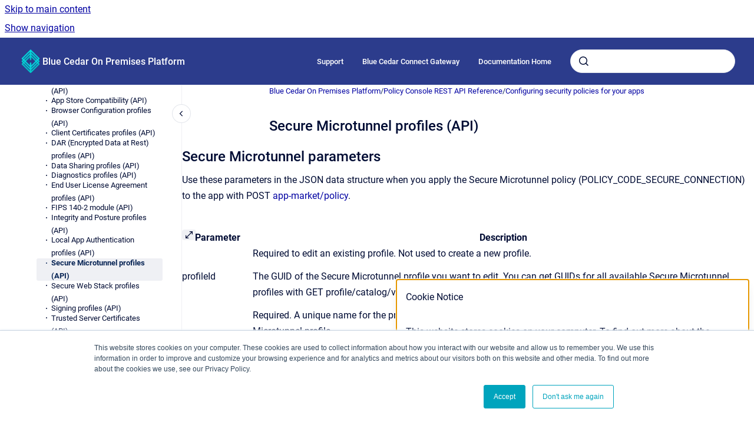

--- FILE ---
content_type: text/html
request_url: https://apollo.bluecedar.com/platform-onprem-doc/secure-microtunnel-profiles-api
body_size: 8364
content:
<!doctype html>
            
        
    
        
<html class="no-js" lang="en" data-vp-page-id="66589919" data-vp-page-template="article">
    
    
    
<head>
    <!--CDP_HEAD_START-->
        <!--CDP_HEAD_END-->
    <meta charset="utf-8">
    <meta http-equiv="x-ua-compatible" content="ie=edge">
    <meta name="viewport" content="width=device-width, initial-scale=1">
    <meta name="repository-base-url" content="../platform-onprem-doc">
                <meta name="source-last-modified" content="2023-04-28T00:44Z">
    
    <meta name="Help Center Version"
          content="1.4">
    
        
    <link rel="icon" href="https://apollo.bluecedar.com/__assets-7b1ba45e-814a-4bc5-a4ae-2e6c833f6049/image/BC-favicon-transparent.png">
    <link rel="apple-touch-icon" href="https://apollo.bluecedar.com/__assets-7b1ba45e-814a-4bc5-a4ae-2e6c833f6049/image/BC-favicon-transparent.png">

            <link rel="canonical" href="https://apollo.bluecedar.com/platform-onprem-doc/secure-microtunnel-profiles-api">
        
    


<!-- HelpCenter config -->


                                                                                                                                                                                                                                                                                                                                                                                                                                                                                                                                                                                                                                                                                                                                                                                                                                                                                                                
    
                                                                        

    <!-- Primary Meta Tags -->
    <meta name="title" content="Secure Microtunnel profiles (API)">
            <meta name="description" content="Secure Microtunnel parameters Use these parameters in the JSON data structure when you apply the Secure Microtunnel policy (POLICY_CODE_SECURE_CONN...">
    <meta property="og:description" content="Secure Microtunnel parameters Use these parameters in the JSON data structure when you apply the Secure Microtunnel policy (POLICY_CODE_SECURE_CONN...">
    <meta property="twitter:description" content="Secure Microtunnel parameters Use these parameters in the JSON data structure when you apply the Secure Microtunnel policy (POLICY_CODE_SECURE_CONN...">

        
    
    <!-- Open Graph / Facebook -->
    <meta property="og:type" content="website">
    <meta property="og:url" content="https://apollo.bluecedar.com/platform-onprem-doc/secure-microtunnel-profiles-api">
    <meta property="og:title" content="Secure Microtunnel profiles (API)">
    <meta property="og:image" content="https://apollo.bluecedar.com/Open-Source/OS030323.png?inst-v=7b1ba45e-814a-4bc5-a4ae-2e6c833f6049">


    <!-- Twitter -->
    <meta property="twitter:card" content="summary_large_image">
    <meta property="twitter:title" content="Secure Microtunnel profiles (API)">
    <meta property="twitter:image" content="https://apollo.bluecedar.com/Open-Source/OS030323.png?inst-v=7b1ba45e-814a-4bc5-a4ae-2e6c833f6049">

    
    <script>
        var hasCookieNotice = true;
        var usesCookieOptInStrategy = true;
        var cookieRelatedFeatures = [];

        function isSitePreview() {
            var previewStagingUrlMatcher = /\/~preview-([a-f0-9]{8}-[a-f0-9]{4}-[a-f0-9]{4}-[a-f0-9]{4}-[a-f0-9]{12})\//;
            return previewStagingUrlMatcher.test(window.location.href);
        }

        function hasSiteViewerGivenConsentForTracking() {
            try {
                return window.localStorage.getItem('shc-cookies') === 'enabled';
            } catch (e) {
                return false;
            }
        }

        function hasSiteViewerRefusedConsentForTracking() {
            try {
                return window.localStorage.getItem('shc-cookies') === 'disabled';
            } catch (e) {
                return false;
            }
        }

        function areCookiesEnabled() {
                        if (!hasCookieNotice) {
                return true;
            }

                        if (usesCookieOptInStrategy) {
                                if (hasSiteViewerGivenConsentForTracking()) {
                    return true;
                }
            } else {
                                if (!hasSiteViewerRefusedConsentForTracking()) {
                    return true;
                }
            }

            return false;
        }

        var registerCookieRelatedFeature = function (featureFunction) {

                                                
            if (typeof featureFunction === 'function') {
                cookieRelatedFeatures.push(featureFunction);
            }
        }

        var initializeCookieRelatedFeatures = function () {

                                    
            if (!areCookiesEnabled()) {
                return;
            }
            window.scrollHelpCenter.areCookiesEnabled = true;
            for (const cookieRelatedFeature of cookieRelatedFeatures) {
                try {
                    cookieRelatedFeature();
                } catch (e) {
                    console.error(e);
                }
            }
        }

        
        window.scrollHelpCenter = {
            collection: JSON.parse('{\"members\":[{\"name\":\"Open Source Attributes\",\"prefix\":\"Open-Source\"},{\"name\":\"Blue Cedar Knowledge Base\",\"prefix\":\"knowledge-base\"},{\"name\":\"Blue Cedar On Premises Platform\",\"prefix\":\"platform-onprem-doc\"},{\"name\":\"Blue Cedar Connect Gateway\",\"prefix\":\"connect-gateway-doc\"},{\"name\":\"Blue Cedar Platform\",\"prefix\":\"platform\"}],\"currentContentSource\":{\"name\":\"Blue Cedar On Premises Platform\",\"prefix\":\"platform-onprem-doc\"}}'),
            source: {
                confluenceBaseUrl: 'https://bluecedar-apollo.atlassian.net/wiki',
                confluencePageId: '66589919',
                confluenceSpaceKey: 'OPP400230427',
            },
            contentSourceKey: 'SPACE:OPP400230427',
            siteKey: '29f50d7c-1e1c-4397-aa58-413694efc4cf',
            customJsSrc: '../__assets-7b1ba45e-814a-4bc5-a4ae-2e6c833f6049/js/custom.js',
            isSitePreview: isSitePreview(),
            areCookiesEnabled: areCookiesEnabled(),
            excludePageLabel: 'scroll-help-center-exclude-page',
            hasCookieNotice: hasCookieNotice,
            usesCookieOptInStrategy: usesCookieOptInStrategy,
            registerCookieRelatedFeature: registerCookieRelatedFeature,
            initializeCookieRelatedFeatures: initializeCookieRelatedFeatures,
            isPortal: false,
            isSearch: false,
            isError: false,
            isOverview: false,
            viewportLink: '../',
            relSiteRootPath: '../',
            siteInstanceId: '7b1ba45e-814a-4bc5-a4ae-2e6c833f6049',
            theme: {
                root: {
                    absoluteLink: '../'
                },
                header: {
                    displaySpaceName: true,
                    links: JSON.parse('[{\"url\":\"https:\/\/www.bluecedar.com\/support\",\"text\":\"Support\"},{\"url\":\"https:\/\/apollo.bluecedar.com\/connect-gateway-doc\",\"text\":\"Blue Cedar Connect Gateway\"},{\"url\":\"https:\/\/apollo.bluecedar.com\",\"text\":\"Documentation Home\"}]'),
                    logo: {
                        url: '../Open-Source/OS030323.png?inst-v=7b1ba45e-814a-4bc5-a4ae-2e6c833f6049',
                        alt: 'Blue Cedar Documentation'
                    },
                },
                cookieNotice: {
                    display: true,
                    headingText: 'Cookie Notice',
                    descriptionText: 'This website stores cookies on your computer. To find out more about the cookies we use, see our Privacy Policy:',
                    link: {
                        url: 'https://www.bluecedar.com/privacy-policy',
                        text: 'Privacy Policy'
                    }
                }
            },
            integrations: {
                jiraServiceDesk: {
                    key: ''
                },
                intercom: {
                    appId: ''
                },
                zendesk: {
                    url: ''
                }
            },
            repository: {
                link: '../platform-onprem-doc',
                name: 'Blue Cedar On Premises Platform'
            },
            versionLinksForPage: JSON.parse('null'),
            variantLinksForPage: JSON.parse('null'),
            languageLinksForPage: JSON.parse('null'),
            defaultLanguageCode: null        };
    </script>

            
    

    
        
    <link rel="stylesheet" href="../__theme/css/app--55d07abfc0922db4a99a.css">

    
            <link rel="stylesheet"
              id="theme-asset-custom-css"
              href="../__assets-7b1ba45e-814a-4bc5-a4ae-2e6c833f6049/css/custom.css">
    
    
<style>
            :root {
                        --_vpt-INTERNAL-footer-background: #2C3C8C;
        --_vpt-INTERNAL-footer-foreground: #FFF;
        --_vpt-INTERNAL-header-background: #2C3C8C;
        --_vpt-INTERNAL-header-foreground: #FFFFFF;

        /* @deprecated */
        --vp-portal-banner-background-image: url('../../__assets-7b1ba45e-814a-4bc5-a4ae-2e6c833f6049/image/BlueCedar_1920x250_1.jpg');
        /* @deprecated */
        --vp-portal-banner-text-color: #110101;
        /* @deprecated */
        --vp-space-banner-background-image: url('../../__assets-7b1ba45e-814a-4bc5-a4ae-2e6c833f6049/image/BlueCedar_1920x250_1.jpg');
        /* @deprecated */
        --vp-space-banner-text-color: #FFF;
    }
</style>

    <title>Secure Microtunnel profiles (API)</title>

        </head>
    <!-- pageid attribute is deprecated - please use data-vp-page-id on html element instead -->
    <body pageid="66589919" class="flex flex-col min-h-screen">
                    <div id="vp-js-cookies__notice"></div>
            <vp-a11y-skip-controller>
                <a class="vp-a11y-skip-trigger" href="#content">
                    <i18n-message i18nkey="navigation.skip.to.main.label">
                        Skip to main content
                    </i18n-message>
                </a>
            </vp-a11y-skip-controller>
            <button type="button" class="vp-a11y-skip-trigger vp-js-a11y-navigation-toggle">
                <i18n-message i18nkey="navigation.open.label">
                    Show navigation
                </i18n-message>
            </button>
        
        

<header data-vp-component="header" class="header hc-header-background-color">
    <div class="header__navigation relative">
        <div class="hc-header-background-color relative z-10" id="site-navigation">
            <div class="top-bar header__navigation--large vp-container hc-header-background-color hc-header-font-color">
                <div class="top-bar-left">
                    <ul class="flex flex-wrap flex-row gap-4 items-center relative m-0 p-0 list-none hc-header-background-color">
                        <li class="leading-none align-self-center header__navigation--logo">
                            <vp-localized-link>
                                <a href="../">
                                    <img src="../Open-Source/OS030323.png?inst-v=7b1ba45e-814a-4bc5-a4ae-2e6c833f6049" alt="">
                                    <i18n-message class="sr-only" i18nKey="header.home.label">
                                        Go to homepage
                                    </i18n-message>
                                </a>
                            </vp-localized-link>
                        </li>
                                                    <li>
                                <vp-localized-link>
                                    <a
                                        href="../platform-onprem-doc/"
                                        class="block leading-none py-3 header__navigation--heading hc-header-font-color"
                                    >
                                        Blue Cedar On Premises Platform
                                    </a>
                                </vp-localized-link>
                            </li>
                                            </ul>
                </div>
                <div class="top-bar-right no-print">
                    <div class="header__navigation--large__menu hc-header-background-color">
                        <ul class="flex flex-row m-0 p-0 list-none render-links">
                            
    <li class="order-6 lg:order-2 render-links--link
                              render-links--link--border">
        <a href="https://www.bluecedar.com/support"
           class="block px-4 py-3 hc-header-font-color"
           rel="noopener">
            Support
        </a>
    </li>
        <li class="order-6 lg:order-2 render-links--link
                              ">
        <a href="https://apollo.bluecedar.com/connect-gateway-doc"
           class="block px-4 py-3 hc-header-font-color"
           rel="noopener">
            Blue Cedar Connect Gateway
        </a>
    </li>
        <li class="order-6 lg:order-2 render-links--link
                              ">
        <a href="https://apollo.bluecedar.com"
           class="block px-4 py-3 hc-header-font-color"
           rel="noopener">
            Documentation Home
        </a>
    </li>
                            </ul>
                                                                            <div class="my-auto list-none ml-4">
                                    

        
        
    
    <div
        data-vp-id="search-bar-placeholder"
        data-vp-component="search-bar"
        data-vp-variant=""
        class="vp-search-bar "
        aria-hidden="true"
    >
        <form
            action="/search.html"
            method="GET"
            class="vp-search-bar__input-container"
        >
            <div
                data-vp-component="search-input"
                data-vp-variant="border"
                class="vp-search-input vp-search-input--border"
            >
                <input
                    type="search"
                    autocomplete="off"
                    value=""
                    class="vp-search-input__input"
                    style="margin-right: 0;"
                >
            </div>
        </form>
    </div>

    
    <script data-vp-id="search-bar-config" type="application/json">
        {
            "hasContentSourceFilter": false,
            "hasQuickSearch": true,
            "variant": ""
        }
    </script>
                            </div>
                                            </div>

                    <button type="button" class="vp-js-header-search-toggle vp-button header__navigation--button hc-header-font-color">
                        <svg
                            data-vp-id="header-search-toggle-icon"
                            data-vp-component="icon"
                            xmlns="http://www.w3.org/2000/svg"
                            width="20"
                            height="20"
                            viewBox="0 0 20 20"
                            fill="none"
                            aria-hidden="true"
                        >
                            <path d="M8.99452 14.5C10.5121 14.5 11.809 13.9669 12.8854 12.9007C13.9618 11.8345 14.5 10.5361 14.5 9.00548C14.5 7.48794 13.9631 6.19097 12.8893 5.11458C11.8155 4.03819 10.519 3.5 9 3.5C7.46786 3.5 6.16816 4.0369 5.1009 5.11071C4.03363 6.18453 3.5 7.48096 3.5 9C3.5 10.5321 4.0331 11.8318 5.09929 12.8991C6.1655 13.9664 7.46391 14.5 8.99452 14.5ZM9 16C8.02913 16 7.11974 15.816 6.27185 15.4479C5.42395 15.0799 4.68056 14.5799 4.04167 13.9479C3.40278 13.316 2.90278 12.576 2.54167 11.728C2.18056 10.88 2 9.97053 2 8.99956C2 8.04152 2.18403 7.13542 2.55208 6.28125C2.92014 5.42708 3.41864 4.68387 4.04758 4.0516C4.67653 3.41935 5.41569 2.91935 6.26508 2.5516C7.11449 2.18387 8.02548 2 8.99806 2C9.95769 2 10.8646 2.18403 11.7188 2.55208C12.5729 2.92014 13.316 3.42014 13.9479 4.05208C14.5799 4.68403 15.0799 5.42612 15.4479 6.27835C15.816 7.13058 16 8.0381 16 9.00094C16 9.83365 15.8615 10.6213 15.5846 11.3638C15.3078 12.1062 14.9254 12.7836 14.4375 13.3958L18 16.9583L16.9375 18L13.375 14.4583C12.7668 14.9459 12.0939 15.3247 11.3564 15.5948C10.6188 15.8649 9.83333 16 9 16Z" fill="currentColor"></path>
                        </svg>
                        <i18n-message class="sr-only" i18nKey="search.form.show.label"></i18n-message>
                    </button>
                </div>
            </div>
        </div>
    </div>
</header>

        <div class="flex flex-col flex-grow hc-main-wrapper">
                            


<div class="vp-article vp-container article">
    <div class="vp-article__aside-left no-print">
        <div id="vp-js-desktop__navigation" class="vp-article__aside-left__inner"></div>
    </div>

    <main id="article-content" class="vp-article__content-panel">
                    
    <i18n-message i18nkey="breadcrumb.label" attribute="aria-label" class="vp-breadcrumbs__wrapper">
        <nav class="vp-breadcrumbs" aria-label="Breadcrumb" role="navigation">
            <div class="breadcrumbs-wrapper">
                <ol class="breadcrumbs breadcrumbs--fit-content">
                                            <li>
                                                            <a href="../platform-onprem-doc/" rel="prev">Blue Cedar On Premises Platform</a>
                                                                                        <span aria-hidden="true">/</span>
                                                    </li>
                                            <li>
                                                            <a href="../platform-onprem-doc/policy-console-rest-api-reference" rel="prev" class="js-breadcrumbs-truncate">Policy Console REST API Reference</a>
                                                                                        <span aria-hidden="true">/</span>
                                                    </li>
                                            <li>
                                                            <a href="../platform-onprem-doc/configuring-security-policies-for-your-apps" rel="prev" class="js-breadcrumbs-truncate">Configuring security policies for your apps</a>
                                                                                </li>
                                    </ol>
            </div>
        </nav>
    </i18n-message>
                        <div id="content" class="vp-a11y-skip-target" tabindex="-1"></div>
                    <div class="vp-article__aside-right no-print">
                <vp-toc data-vp-component="toc" for="main-content">
                    <vp-a11y-skip-controller slot="afterbegin">
                        <a class="vp-a11y-skip-trigger"  href="#article-inner-content">
                            <i18n-message i18nkey="navigation.skip.toc.label">
                                Skip table of contents
                            </i18n-message>
                        </a>
                    </vp-a11y-skip-controller>
                </vp-toc>
            </div>
                <div id="article-inner-content" class="vp-article__wrapper" tabindex="-1">
            <header class="article-header">
                <!-- CSS class article__heading is deprecated and will be removed in the future -->
                <h1 class="vp-article__heading article__heading"><span>Secure Microtunnel profiles (API)</span></h1>
            </header>

            <section id="main-content" class="vp-article__content wiki-content article__content">
                    <div class="contentLayout2">
<div class="columnLayout two-right-sidebar" data-layout="two-right-sidebar" data-layout-mode="default">
<div class="cell normal" data-type="normal">
<div class="innerCell">
<h2 id="SecureMicrotunnelprofiles(API)-SecureMicrotunnelparameters">Secure Microtunnel&nbsp;parameters</h2><p>Use these parameters in the JSON data structure when you apply the Secure Microtunnel policy (POLICY_CODE_SECURE_CONNECTION) to the app with POST <a href="../platform-onprem-doc/app-market-policy" data-linked-resource-id="66590479" data-linked-resource-version="1" data-linked-resource-type="page">app-market/policy</a>.</p><div class="table-wrap" data-layout="default"><table class="wrapped confluenceTable"><colgroup span="1"><col span="1"><col span="1"></colgroup><tbody><tr><th colspan="1" rowspan="1" class="confluenceTh">Parameter</th><th colspan="1" rowspan="1" class="confluenceTh">Description</th></tr><tr><td colspan="1" rowspan="1" class="confluenceTd"><div class="content-wrapper"><span class="confluence-anchor-link" id="SecureMicrotunnelprofiles(API)-profileId-VPN"><span class="confluence-anchor-link" id="profileId-VPN"></span></span>profileId</div></td><td colspan="1" rowspan="1" class="confluenceTd"><p>Required to edit an existing profile. Not used to create a new profile.</p><p>The GUID of the Secure Microtunnel profile you want to edit. You can&nbsp;get GUIDs for all available Secure Microtunnel profiles&nbsp;with GET profile/catalog/vpn. (See <a href="../platform-onprem-doc/profile-catalog-policytype" data-linked-resource-id="66590779" data-linked-resource-version="1" data-linked-resource-type="page">profile/catalog/{policytype}</a> .)</p></td></tr><tr><td colspan="1" rowspan="1" class="confluenceTd"><div class="content-wrapper"><span class="confluence-anchor-link" id="SecureMicrotunnelprofiles(API)-profileName-VPN"><span class="confluence-anchor-link" id="profileName-VPN"></span></span>profileName</div></td><td colspan="1" rowspan="1" class="confluenceTd"><p>Required. A unique name for the profile. The profileName cannot match the profileName assigned to any other Secure Microtunnel profile.</p><p>Example: Boston Sales</p></td></tr><tr><td colspan="1" rowspan="1" class="confluenceTd"><div class="content-wrapper"><span class="confluence-anchor-link" id="SecureMicrotunnelprofiles(API)-profileDesc-VPN"><span class="confluence-anchor-link" id="profileDesc-VPN"></span></span>profileDesc</div></td><td colspan="1" rowspan="1" class="confluenceTd"><p>A description for the profile. Default: an empty string</p><p><em>Example</em>: "VPN settings for the Boston Sales office"</p></td></tr><tr><td colspan="1" rowspan="1" class="confluenceTd"><div class="content-wrapper"><span class="confluence-anchor-link" id="SecureMicrotunnelprofiles(API)-vpnAuthGroup"><span class="confluence-anchor-link" id="vpnAuthGroup"></span></span>vpnAuthGroup</div></td><td colspan="1" rowspan="1" class="confluenceTd"><p>To assign the Secure Microtunnel profile to a specific Gateway-defined auth-group, set vpnAuthGroup to the auth-group's name. This group must be configured on the gateway. See "Configuring AAA" in the <em>Gateway IT Administrator's Guide</em>.</p></td></tr><tr><td colspan="1" rowspan="1" class="confluenceTd"><div class="content-wrapper"><span class="confluence-anchor-link" id="SecureMicrotunnelprofiles(API)-vpnAuthMethod"><span class="confluence-anchor-link" id="vpnAuthMethod"></span></span>vpnAuthMethod</div></td><td colspan="1" rowspan="1" class="confluenceTd"><p>Required. The Secure Microtunnel authentication type.</p><ul><li>key (default): Pre-shared key (PSK) authentication. Also set <strong>vpnPsk</strong>.</li><li>cert: Certificate authentication. Also set <strong>vpnCaCert</strong> and <strong>vpnCertProvType</strong>.</li></ul></td></tr><tr><td colspan="1" rowspan="1" class="confluenceTd"><div class="content-wrapper"><strong> <span class="confluence-anchor-link" id="SecureMicrotunnelprofiles(API)-vpnCaCert"><span class="confluence-anchor-link" id="vpnCaCert"></span></span> </strong>vpnCaCert</div></td><td colspan="1" rowspan="1" class="confluenceTd"><p>The path to a PEM-encoded certificate file for the Gateway. (Must be PEM-encoded for Secure Microtunnel.)</p><p>Default value: an empty string</p><p><strong>Note</strong>: This parameter is only available for profiles that use certificate authentication, in other words, when <strong>vpnAuthMethod </strong>is set to cert.</p></td></tr><tr><td colspan="1" rowspan="1" class="confluenceTd"><div class="content-wrapper"><strong> <span class="confluence-anchor-link" id="SecureMicrotunnelprofiles(API)-vpnCertProvType"><span class="confluence-anchor-link" id="vpnCertProvType"></span></span> </strong>vpnCertProvType</div></td><td colspan="1" rowspan="1" class="confluenceTd"><p>The method of certificate provisioning that the Gateway performs.</p><ul><li>1: You must manually provision certificates by email or another alternative method.</li><li>0 (default): Blue Cedar initiates automatic certificate provisioning.</li></ul><p><strong>Note</strong>: To enable automatic certificate enrollment for the Gateway, set these parameters:</p><ul><li>vpnProtocol=map</li><li>vpnAuthMethod=cert</li><li>vpnCertProvType=0</li></ul><p><strong>Note</strong> : This parameter is only available for profiles that use certificate authentication, in other words, when <strong>vpnAuthMethod </strong>is set to cert.</p></td></tr><tr><td colspan="1" rowspan="1" class="confluenceTd"><div class="content-wrapper"><span class="confluence-anchor-link" id="SecureMicrotunnelprofiles(API)-vpnDhGroup"><span class="confluence-anchor-link" id="vpnDhGroup"></span></span>vpnDhGroup</div></td><td colspan="1" rowspan="1" class="confluenceTd"><p>The Diffie-Hellman Group identifier:</p><ul><li>0: Default. Let the Gateway select the appropriate setting. This is the default value for a Secure Microtunnel profile (in other words, when <strong>vpnProtocol </strong>is set to map).</li><li><p>1: Diffie-Hellman Group 1 - 768-bit Modular Exponential (MODP) algorithm</p></li><li><p>2: Diffie-Hellman Group 2 - 1024-bit MODP</p></li><li><p>5: Diffie-Hellman Group 2 - 1536-bit MODP</p></li><li><p>14: Diffie-Hellman Group 2 - 2048-bit MODP</p></li></ul></td></tr><tr><td colspan="1" rowspan="1" class="confluenceTd"><div class="content-wrapper"><strong> <span class="confluence-anchor-link" id="SecureMicrotunnelprofiles(API)-vpnOfflineMode"><span class="confluence-anchor-link" id="vpnOfflineMode"></span></span> </strong>vpnOfflineMode</div></td><td colspan="1" rowspan="1" class="confluenceTd"><p>Allows the mobile device user to use the enrolled app while disconnected.&nbsp;See "Offline mode behavior" in <a href="../platform-onprem-doc/secure-microtunnel" data-linked-resource-id="66588735" data-linked-resource-version="1" data-linked-resource-type="page">Secure Microtunnel</a> for more details.</p><p>Valid values:</p><ul><li>continuousReconnect: Enable offline mode, that is, allow access to the app while continuously attempting to reconnect the Secure Microtunnel in the background.</li><li>terminateInitial: Disable offline mode, that is, terminate the app if the initial connection cannot be established.</li></ul></td></tr><tr><td colspan="1" rowspan="1" class="confluenceTd">vpnProtocol</td><td colspan="1" rowspan="1" class="confluenceTd"><p>Specifies the protocol to use for connecting to a VPN gateway.</p><ul><li>ipsec (default): The injectable uses a generic Internet Protocol Security protocol for the VPN gateway.</li><li>map: The injectable uses the Blue Cedar gateway as the VPN gateway.</li></ul></td></tr><tr><td colspan="1" rowspan="1" class="confluenceTd"><div class="content-wrapper"><strong> <span class="confluence-anchor-link" id="SecureMicrotunnelprofiles(API)-vpnPsk"><span class="confluence-anchor-link" id="vpnPsk"></span></span> </strong>vpnPsk</div></td><td colspan="1" rowspan="1" class="confluenceTd"><p>Value for the Pre-shared Key. Valid values: a string. Default: null.</p><p><strong>Note</strong> : This parameter is only available when <strong>vpnAuthMethod </strong>is set to key.</p></td></tr><tr><td colspan="1" rowspan="1" class="confluenceTd"><div class="content-wrapper"><strong> <span class="confluence-anchor-link" id="SecureMicrotunnelprofiles(API)-vpnServerAddr"><span class="confluence-anchor-link" id="vpnServerAddr"></span></span> </strong>vpnServerAddr</div></td><td colspan="1" rowspan="1" class="confluenceTd"><p>Required. The IP address or domain name of the VPN gateway.</p><p>Default: empty string.</p></td></tr></tbody></table></div><h2 id="SecureMicrotunnelprofiles(API)-SecureMicrotunnelAPIresources">Secure Microtunnel API resources</h2><p>To manage Secure Microtunnel profiles, use these resources.&nbsp;</p><div class="wiki-content"><ul><li><a href="../platform-onprem-doc/profile-catalog-policytype" data-linked-resource-id="66590779" data-linked-resource-version="1" data-linked-resource-type="page">profile/catalog/{policytype}</a>: Use "vpn" for "{policytype}". GET returns an array of details for all policy profiles of the specified type.</li><li><a href="../platform-onprem-doc/profile-guid" data-linked-resource-id="66590719" data-linked-resource-version="1" data-linked-resource-type="page">profile/{GUID}</a> <span>:</span>&nbsp;Use the profile ID to specify a policy profile. GET returns details for the specified profile, PUT updates the details in the specified profile, and DELETE archives the profile.</li><li><a href="../platform-onprem-doc/app-policy-vpn-profile" data-linked-resource-id="66590611" data-linked-resource-version="1" data-linked-resource-type="page">app-policy/vpn-profile</a>: POST creates a new Secure Microtunnel profile or edits an existing one.</li><li>settings/vpn-default-profile <span>(</span> <a href="../platform-onprem-doc/settings-policytype-default-profile" data-linked-resource-id="66590886" data-linked-resource-version="1" data-linked-resource-type="page">settings/{policytype}-default-profile</a> <span>):&nbsp;</span>POST sets one of the Secure Microtunnel profiles as the default. GET returns the GUID of the current default profile. DELETE archives the current default.&nbsp;</li></ul><p>To retrieve details for the policy:</p><ul><li><a href="../platform-onprem-doc/app-policy-guid" data-linked-resource-id="66590569" data-linked-resource-version="1" data-linked-resource-type="page">app-policy/{GUID}</a> <span>:</span>&nbsp;Use the policy ID to specify a policy. GET returns details for the specified policy.</li><li><a href="../platform-onprem-doc/app-policy-code-code" data-linked-resource-id="66590597" data-linked-resource-version="1" data-linked-resource-type="page">app-policy/code/{code}</a> <span>:&nbsp;</span>Use POLICY_CODE_SECURE_CONNECTION to specify the policy. GET&nbsp;returns details for the specified policy.</li></ul><p>To secure apps with Secure Microtunnel policy, use these resources:</p><ul><li><a href="../platform-onprem-doc/app-market-policy" data-linked-resource-id="66590479" data-linked-resource-version="1" data-linked-resource-type="page">app-market/policy</a> <span>:</span>&nbsp;Use the policy GUID to apply the policy to an app.</li></ul><h2 id="SecureMicrotunnelprofiles(API)-CreatingaSecureMicrotunnelprofile">Creating a Secure Microtunnel profile</h2><p><span>These examples create a Secure Microtunnel profile with the&nbsp;<a href="../platform-onprem-doc/app-policy-vpn-profile" data-linked-resource-id="66590611" data-linked-resource-version="1" data-linked-resource-type="page">app-policy/vpn-profile</a> </span> <span>&nbsp;API. Before you can secure an app with the Secure Microtunnel policy, you must define at least one Secure Microtunnel profile, including a vpnServerAddr.</span></p><p>Create a Secure Microtunnel profile that uses certificate authentication:</p><div class="code-macro">
            <p class="code-macro__title">Request</p>
        <div class="code-macro__language code-macro__language--withTitle">
        <span>BASH</span>
    </div>
    <pre><code class="line-numbers language-bash">curl -k -v -L -b c.txt -c c.txt -X POST http://bc.qwe.com/mocana-app-control/rest/app-policy/vpn-profile \
 -F profileId="" \
 -F profileName="TestProfile cert" \
 -F profileDesc="" \
 -F vpnServerAddr="remote.qwe.com" \
 -F vpnCaCert=@CertificateAuthority.pem \
 -F vpnAuthMethod="cert" \
 -F vpnProtocol="map" \
 -F vpnAuthGroup="authGroup" \
 -F vpnDhGroup="14" \
 -F vpnOfflineMode="continuousReconnect" \
 -F vpnCertProvType="0"</code></pre>
</div><p>Create a Secure Microtunnel profile that uses pre-shared key (PSK) authentication:</p><div class="code-macro">
            <p class="code-macro__title">Request</p>
        <div class="code-macro__language code-macro__language--withTitle">
        <span>BASH</span>
    </div>
    <pre><code class="line-numbers language-bash">curl -k -v -L -b c.txt -c c.txt -X POST http://bc.qwe.com/mocana-app-control/rest/app-policy/vpn-profile \
 -F profileId="" \
 -F profileName="TestProfile psk" \
 -F profileDesc="" \
 -F vpnServerAddr="172.16.31.2" \
 -F vpnPsk="psk" \
 -F vpnAuthMethod="key" \
 -F vpnProtocol="map" \
 -F vpnAuthGroup="authGroup" \
 -F vpnDhGroup="14" \
 -F vpnOfflineMode="continuousReconnect"</code></pre>
</div><p><br clear="none"></p></div></div>
</div>
<div class="cell aside" data-type="aside">
<div class="innerCell">






    
<div class="panel-macro panel-macro--panel panel-macros--panel" role="note" aria-label="Note" data-type="note">
    <div class="panel-macro__icon panel-macros--panel__icon">
            </div>
    <div class="panel-macro__content panel-macros--panel__content">
                <h3 id="SecureMicrotunnelprofiles(API)-Onthispage">On this page</h3><p></p><h3 id="SecureMicrotunnelprofiles(API)-Relatedtopics">Related topics</h3><ul><li><a href="../platform-onprem-doc/secure-microtunnel" data-linked-resource-id="66588735" data-linked-resource-version="1" data-linked-resource-type="page">Secure Microtunnel</a></li></ul>
    </div>
</div>
</div>
</div>
</div>
</div>

        
<div class="table-overlay full reveal article__content" data-vp-id="js-table-overlay">
    <i18n-message i18nkey="modal.cta.close.label" attribute="title">
        <button class="close-button table-overlay__close"
                data-close
                title="Close modal"
                type="button">
            <span aria-hidden="true">&times;</span>
        </button>
    </i18n-message>
    <div class="table-overlay__content"></div>
</div>

                            </section>

                    </div>
    </main>
</div>
                    </div>

        
    
<footer data-vp-component="footer" class="footer hc-footer-background-color">
    <div class="grid lg:flex footer--alignment hc-footer-font-color vp-container">
                    <div class="flex hc-footer-font-color">
                <img src="../__assets-7b1ba45e-814a-4bc5-a4ae-2e6c833f6049/image/BC-favicon-transparent.png" class="footer__logo" alt="">
            </div>
                <div class="grid">
            <div class="footer__links">
                                    <a
                        href="https://www.bluecedar.com"
                        class="hc-footer-font-color"
                        rel="noopener"
                    >
                        Blue Cedar Website
                    </a>
                    <span class="footer__links--separator">/</span>                                    <a
                        href="https://apollo.bluecedar.com/knowledge-base/copyright-notice"
                        class="hc-footer-font-color"
                        rel="noopener"
                    >
                        Copyright
                    </a>
                                                </div>
                <ul class="footer__attribution-line--copyright hc-footer-font-color">
                    <li>
                    <i18n-message i18nkey="footer.copyright.label" options='{ "date": "2024", "by": "Blue Cedar" }'>
                        Copyright &copy; 2024 Blue Cedar
                    </i18n-message>
                    </li>
                    <li>
                        <span aria-hidden="true">&bull;</span>
                        <i18n-message i18nkey="footer.poweredBy.label">Powered by</i18n-message>
                        &#32;
                        <a
                            href="https://www.k15t.com/go/scroll-viewport-cloud-help-center"
                            rel="noopener nofollow"
                        >
                            Scroll Viewport
                        </a>
                        &#32;
                        &#38;
                        &#32;
                        <a
                            href="https://www.atlassian.com/software/confluence"
                            rel="noopener nofollow"
                        >
                            Atlassian Confluence
                        </a>
                    </li>
                    <li id="vp-js-cookies__reset-link"></li>
                </ul>
                    </div>
    </div>
</footer>

        
    
    
        
        
            
    
                
                
                
        
        <div id="vp-js-mobile__navigation"></div>

                            <div class="vp-error-log">
                <div class="vp-error-log__backdrop"></div>
                <div class="vp-error-log__modal">
                    <div class="vp-error-log__header">
                        <i18n-message i18nkey="preview.errorLog.header.label" ns="common">
                            JavaScript errors detected
                        </i18n-message>
                    </div>
                    <div class="vp-error-log__content">
                        <p>
                            <i18n-message i18nkey="preview.errorLog.content.0" ns="common">
                                Please note, these errors can depend on your browser setup.
                            </i18n-message>
                        </p>
                        <ul data-error-log-list>
                            <template class="vp-error-log__item--template">
                                <li></li>
                            </template>
                        </ul>
                        <p>
                            <i18n-message i18nkey="preview.errorLog.content.1" ns="common">
                                If this problem persists, please contact our support.
                            </i18n-message>
                        </p>
                    </div>
                    <div class="vp-error-log__footer">
                        <a class="vp-button vp-button--primary" href="https://k15t.jira.com/servicedesk/customer/portal/3" rel="noopener">
                            <i18n-message i18nkey="preview.errorLog.cta.support.label" ns="common">
                                Contact Support
                            </i18n-message>
                        </a>
                        <a class="vp-button vp-button--secondary" id="error-log-close-button" tabindex="0">
                            <i18n-message i18nkey="preview.errorLog.cta.close.label" ns="common">
                                Close
                            </i18n-message>
                        </a>
                    </div>
                </div>
            </div>
        
        <script>
            (function() {
                // set the inapphelp attributes as early as possible to avoid flashing content that should be hidden
                const searchParams = new URL(location.href).searchParams;

                if (searchParams.get('inAppHelp') === 'true') {
                    const inAppHelpClasses = ['vp-in-app-help'];

                    if (searchParams.get('title') === 'false') {
                        inAppHelpClasses.push('vp-in-app-help--no-title');
                    }

                    document.body.classList.add(...inAppHelpClasses);
                }
            }());
        </script>

        <script>
            if(!false) {
                window.scrollHelpCenter.initializeCookieRelatedFeatures();
            }
        </script>

        <script src="../__theme/js/app--5cf54cb37ef99243e316.js"></script>
    </body>
</html>


--- FILE ---
content_type: text/css
request_url: https://apollo.bluecedar.com/__assets-7b1ba45e-814a-4bc5-a4ae-2e6c833f6049/css/custom.css
body_size: 220
content:
.space-overview__detail__news__post--date
{ opacity: 0; }

p.list123first:before {  
 font: 11pt/14pt "Lato Medium", sans-serif;  
padding-right:4pt;  
color: #0076a9;  
content: counter(numList) " ";  
 }  
  
p.list123first {  
 counter-reset:numList 1;  
 font: 11pt/14pt "Lato Medium", sans-serif;  
 margin-top: 10pt;  
 margin-right: 18pt;  
 margin-left: 18pt;  
 text-indent: -14pt;  
 vertical-align: top;  
 }  
  
p.list123next:before {  
 font: 11pt/14pt "Lato Medium", sans-serif;  
padding-right:4pt;  
color: #0076a9;  
content:counter(numList) " ";  
 }  
  
p.list123next {  
 counter-increment:numList;  
 font: 11pt/14pt "Lato Medium", sans-serif;  
 margin-top: 10pt;  
 margin-right: 18pt;  
 margin-left: 18pt;  
 text-indent: -14pt;  
 vertical-align: top;  
 }  
  
p.list123first2:before {  
 font: 11pt/14pt "Lato Medium", sans-serif;  
padding-right:4pt;  
color: #0076a9;  
content: counter(abc, lower-latin) " ";  
 }  
  
p.list123first2 {  
 counter-reset:abc 1;  
 font: 11pt/14pt "Lato Medium", sans-serif;  
 margin-top: 10pt;  
 margin-right: 18pt;  
 margin-left: 18pt;  
 text-indent: -18pt;  
 vertical-align: top;  
 }  
  
p.list123first2:before {  
 font: 11pt/14pt "Lato Medium", sans-serif;  
padding-right:4pt;  
color: #0076a9;  
content: counter(abc, lower-latin) " ";  
 }  
  
p.list123next2 {  
 font: 11pt/14pt "Lato Medium", sans-serif;  
 margin-top: 10pt;  
 margin-right: 18pt;  
 margin-left: 18pt;  
 text-indent: -18pt;  
 vertical-align: top;  
 }  
  
p.listabcfirst:before {  
 font: 11pt/14pt "Consolas";  
padding-right:4pt;  
color: #0076a9;  
content: counter(abc, lower-latin) " ";  
 }  
  
p.listabcfirst {  
 counter-reset:abc 1;  
 font: 11pt/14pt "Lato Medium", sans-serif;  
 margin-top: 10pt;  
 margin-left: 36pt;  
 text-indent: -18pt;  
 vertical-align: top;  
 }  
  
p.listabcnext:before {  
 font: 11pt/14pt "Consolas";  
padding-right:4pt;  
color: #0076a9;  
content: counter(abc, lower-latin) " ";  
 }  
  
p.listabcnext {  
 counter-increment:abc ;  
 font: 11pt/14pt "Lato Medium", sans-serif;  
 margin-top: 10pt;  
 margin-left: 36pt;  
 text-indent: -18pt;  
 vertical-align: top;  
 }  
  




--- FILE ---
content_type: text/css
request_url: https://apollo.bluecedar.com/__theme/css/codeMacro--faa54df7b68553b05de3.css
body_size: 1187
content:
div.code-toolbar{position:relative}div.code-toolbar>.toolbar{opacity:0;position:absolute;right:.2em;top:.3em;transition:opacity .3s ease-in-out;z-index:10}div.code-toolbar:hover>.toolbar{opacity:1}div.code-toolbar:focus-within>.toolbar{opacity:1}div.code-toolbar>.toolbar>.toolbar-item{display:inline-block}div.code-toolbar>.toolbar>.toolbar-item>a{cursor:pointer}div.code-toolbar>.toolbar>.toolbar-item>button{background:none;border:0;color:inherit;font:inherit;line-height:normal;overflow:visible;padding:0;-webkit-user-select:none;-moz-user-select:none;-ms-user-select:none}div.code-toolbar>.toolbar>.toolbar-item>a,div.code-toolbar>.toolbar>.toolbar-item>button,div.code-toolbar>.toolbar>.toolbar-item>span{background:#f5f2f0;background:hsla(0,0%,88%,.2);border-radius:.5em;box-shadow:0 2px 0 0 rgba(0,0,0,.2);color:#bbb;font-size:.8em;padding:0 .5em}div.code-toolbar>.toolbar>.toolbar-item>a:focus,div.code-toolbar>.toolbar>.toolbar-item>a:hover,div.code-toolbar>.toolbar>.toolbar-item>button:focus,div.code-toolbar>.toolbar>.toolbar-item>button:hover,div.code-toolbar>.toolbar>.toolbar-item>span:focus,div.code-toolbar>.toolbar>.toolbar-item>span:hover{color:inherit;text-decoration:none}.code-macro{--_color-blue:#054bae;--_color-brown:#a45914;--_color-green:#107d52;--_color-neutral:#2b3556;--_color-purple:#761bc2;--_color-red:#d12a3a;--_line-numbers-color:#646e8c;--_code-color:#000;--_comment-color:#646e8c;--_background-color:#f2f3f7;--_toolbar-background-color:#e8e9ee;position:relative}.code-macro__title{font-weight:var(--K15t-font-weight-medium);margin-bottom:.5rem!important}.code-macro__language{font:var(--K15t-font-body-small-strong);left:20px;position:absolute;top:10px;z-index:1}.code-macro__language--withTitle{top:42px}.code-macro code[class*=language-],.code-macro pre[class*=language-]{word-wrap:normal;background:var(--_background-color);border-radius:0 0 var(--K15t-radius-small) var(--K15t-radius-small);color:var(--_code-color);font-family:var(--K15t-font-family-code);font-size:.875rem;letter-spacing:unset;line-height:1.25rem;line-height:1.5rem;padding:0;-o-tab-size:4;tab-size:4;text-align:left;white-space:pre}.code-macro code[class*=language-] span,.code-macro pre[class*=language-] span{font-size:inherit}.code-macro pre[class*=language-]{word-wrap:normal;-webkit-hyphens:none;hyphens:none;margin:1rem 0;overflow-wrap:break-word;overflow-x:auto;overflow-y:hidden;padding:1em 1em 1.5rem;word-break:normal;word-spacing:normal}.code-macro :not(pre)>code[class*=language-],.code-macro pre[class*=language-]{background-color:var(--_background-color)}.code-macro .token.comment{color:var(--_comment-color)}.code-macro .token.cdata,.code-macro .token.doctype,.code-macro .token.prolog,.code-macro .token.punctuation{color:var(--_color-neutral)}.code-macro .token.boolean,.code-macro .token.namespace,.code-macro .token.number,.code-macro .token.symbol{color:var(--_color-blue)}.code-macro .language-css .token.property,.code-macro .token.attr-name,.code-macro .token.keyword,.code-macro .token.operator{color:var(--_color-purple)}.code-macro .token.atrule,.code-macro .token.attr-value,.code-macro .token.builtin,.code-macro .token.char,.code-macro .token.entity,.code-macro .token.inserted,.code-macro .token.string,.code-macro .token.url{color:var(--_color-green)}.code-macro .token.class-name,.code-macro .token.deleted,.code-macro .token.function,.code-macro .token.property,.code-macro .token.selector,.code-macro .token.tag{color:var(--_color-red)}.code-macro .token.constant,.code-macro .token.important,.code-macro .token.regex{color:var(--_color-brown)}.code-macro .token.bold,.code-macro .token.important{font-weight:var(--K15t-font-weight-bold)}.code-macro .token.italic{font-style:italic}.code-macro .token.entity{cursor:help}.code-macro pre[class*=language-].line-numbers{counter-reset:linenumber;padding-left:3.8em;position:relative}.code-macro pre[class*=language-].line-numbers>code{position:relative;white-space:inherit}.code-macro .line-numbers .line-numbers-rows{left:-3.8em;letter-spacing:-1px;pointer-events:none;position:absolute;top:-4px;-webkit-user-select:none;user-select:none;width:3em}.code-macro .line-numbers-rows>span{counter-increment:linenumber;display:block;pointer-events:none}.code-macro .line-numbers-rows>span:before{color:var(--_line-numbers-color);content:counter(linenumber);display:block;padding-right:.8em;text-align:right}.code-macro div.code-toolbar{background-color:var(--_toolbar-background-color);border-radius:var(--K15t-radius-small);padding-top:1.5rem}.code-macro div.code-toolbar>.toolbar{opacity:1;right:7px;top:8px}.code-macro div.code-toolbar>.toolbar button.copy-to-clipboard-button{background-color:transparent;border-radius:var(--K15t-radius-small);box-shadow:none;color:var(--K15t-link);cursor:pointer;font:var(--K15t-font-body-small);transition:all .2s ease}.code-macro div.code-toolbar>.toolbar button.copy-to-clipboard-button:active,.code-macro div.code-toolbar>.toolbar button.copy-to-clipboard-button:focus,.code-macro div.code-toolbar>.toolbar button.copy-to-clipboard-button:hover{text-decoration:underline}.code-macro .vp-bidi-marker:before{background-color:#fff0b3;color:#7f5f01;content:attr(data-charcode);cursor:pointer;unicode-bidi:-webkit-isolate;unicode-bidi:isolate}

--- FILE ---
content_type: application/javascript
request_url: https://apollo.bluecedar.com/__theme/js/358--e3b4bb6b5f4db139d6e1.js
body_size: 855
content:
(self.webpackChunkhelpcenter_theme=self.webpackChunkhelpcenter_theme||[]).push([[358],{37084:function(e,a,t){t.r(a);var r=t(82052),s=t.n(r),c=(t(73425),t(95126),t(25082),t(99822),t(21415),t(75615),t(78299),t(58725),t(38404),t(88183),t(96319),t(93792),t(26481),t(64618),t(60499),t(70948),t(23971),t(36899),t(10071),t(66187),t(32597),t(28701),t(52539),t(19617),t(10547),t(74917),t(40201),t(64584),t(23374),t(19448),t(65895),t(19796),t(59396),t(4467),t(30197),t(51656),t(44691),t(70993),t(90800),t(77231),t(88628),t(49999),t(14979),t(701),t(63344),t(41052),t(72771),t(13974),t(84917),t(22981),t(64967),t(84873),t(47096),t(50118),t(23305),t(72746),t(70813),t(67864),t(97898),t(48657),t(36391),t(6484),t(38169),t(6225),t(71402),t(56246),t(5256),t(6424),t(89645),t(51106),t(53958),t(67563),t(63487),t(90793),t(85592),t(72640));s().manual=!0;const i={"vp-bidi-marker":/([\u202A-\u202E\u2066-\u2069])/g};Object.entries({actionscript3:"actionscript",erl:"erlang","objective-c":"objectivec",pas:"pascal",qbs:"qml",restructuredtext:"rest",standardml:"sml"}).forEach((e=>{let[a,t]=e;s().languages[a]=s().languages.extend(t,{})}));const l=(e,a)=>{const t=e[a]||{};switch(s().util.type(t)){case"RegExp":{const r={};e[a]={pattern:t,inside:r},n(r);break}case"Array":for(let e=0,a=t.length;e<a;e+=1)l(t,e);break;default:{let e={};t?.inside?e=t.inside:t.inside={},n(e);break}}},n=e=>{if(e&&!e["vp-bidi-marker"]){for(const a of Object.keys(i))e[a]=i[a];for(const a of Object.keys(e))i[a]||("rest"===a?n(e.rest):l(e,a))}};s().hooks.add("before-all-elements-highlight",(e=>{e.elements&&e.elements.forEach((e=>{e.classList.contains("language-c#")&&e.classList.replace("language-c#","language-csharp")}))})),s().hooks.add("before-highlight",(e=>{e.grammar||(e.grammar={}),n(e.grammar)})),s().hooks.add("wrap",(e=>{"vp-bidi-marker"===e.type&&(e.attributes["data-charcode"]=`<U+${e.content.charCodeAt(0).toString(16)}>`,e.attributes.title=(0,c.t)("macro.code.bidiCharMarker.label"),e.attributes["aria-label"]=(0,c.t)("macro.code.bidiCharMarker.label"))})),s().highlightAll()}}]);